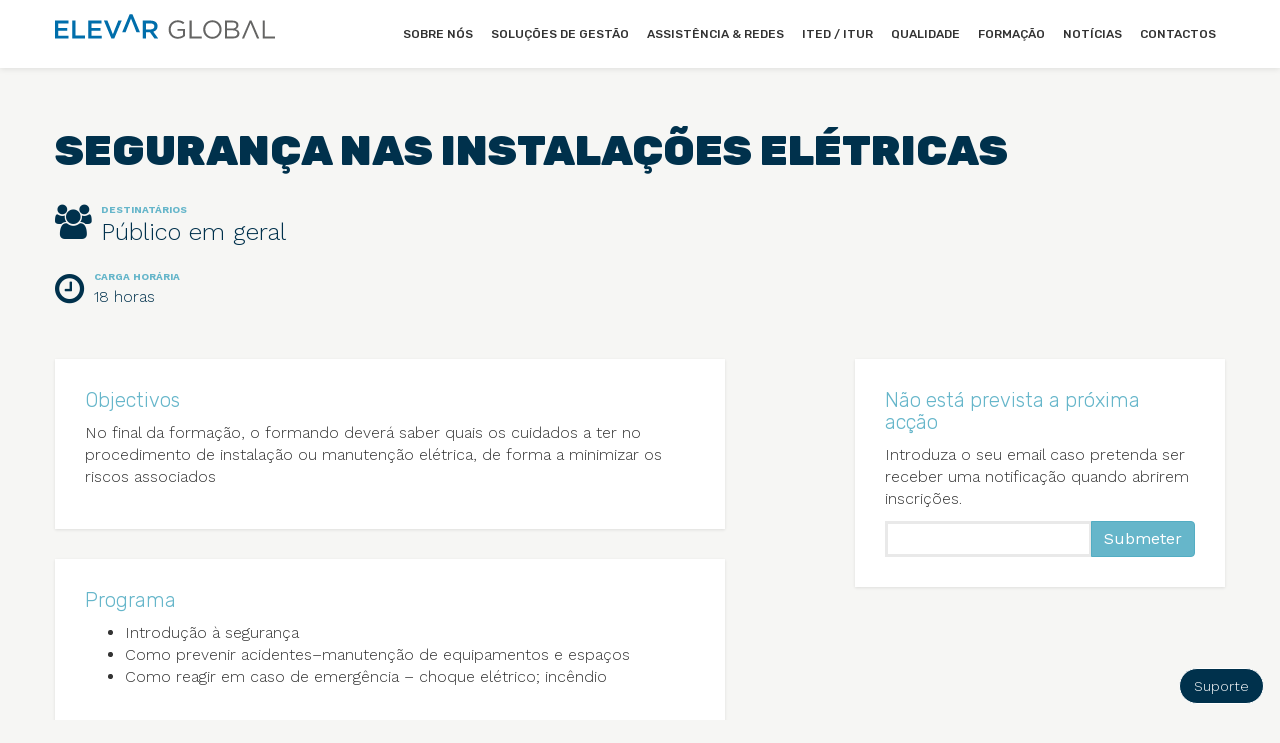

--- FILE ---
content_type: text/html; charset=UTF-8
request_url: https://elevarglobal.pt/formacao/seguranca-nas-instalacoes-eletricas/
body_size: 8658
content:
<!DOCTYPE html>
<html lang="pt-PT">
<head>
<!-- Global site tag (gtag.js) - Google Analytics -->
<script async src="https://www.googletagmanager.com/gtag/js?id=UA-43849798-13"></script>
<script>
  window.dataLayer = window.dataLayer || [];
  function gtag(){dataLayer.push(arguments);}
  gtag('js', new Date());

  gtag('config', 'UA-43849798-13');
</script>

<meta charset="UTF-8">
<meta name="viewport" content="width=device-width, initial-scale=1">
<link href="https://fonts.googleapis.com/css?family=Rubik:300,500,900|Work+Sans:300,400,700" rel="stylesheet">
<link rel="profile" href="http://gmpg.org/xfn/11">

<title>SEGURANÇA NAS INSTALAÇÕES ELÉTRICAS &#8211; Elevar Global</title>
<meta name='robots' content='max-image-preview:large' />
<link rel='dns-prefetch' href='//ajax.googleapis.com' />
<link rel="alternate" type="application/rss+xml" title="Elevar Global &raquo; Feed" href="https://elevarglobal.pt/feed/" />
<link rel="alternate" type="application/rss+xml" title="Elevar Global &raquo; Feed de comentários" href="https://elevarglobal.pt/comments/feed/" />
<script type="text/javascript">
window._wpemojiSettings = {"baseUrl":"https:\/\/s.w.org\/images\/core\/emoji\/14.0.0\/72x72\/","ext":".png","svgUrl":"https:\/\/s.w.org\/images\/core\/emoji\/14.0.0\/svg\/","svgExt":".svg","source":{"concatemoji":"https:\/\/elevarglobal.pt\/egsite\/wp-includes\/js\/wp-emoji-release.min.js?ver=6.1.9"}};
/*! This file is auto-generated */
!function(e,a,t){var n,r,o,i=a.createElement("canvas"),p=i.getContext&&i.getContext("2d");function s(e,t){var a=String.fromCharCode,e=(p.clearRect(0,0,i.width,i.height),p.fillText(a.apply(this,e),0,0),i.toDataURL());return p.clearRect(0,0,i.width,i.height),p.fillText(a.apply(this,t),0,0),e===i.toDataURL()}function c(e){var t=a.createElement("script");t.src=e,t.defer=t.type="text/javascript",a.getElementsByTagName("head")[0].appendChild(t)}for(o=Array("flag","emoji"),t.supports={everything:!0,everythingExceptFlag:!0},r=0;r<o.length;r++)t.supports[o[r]]=function(e){if(p&&p.fillText)switch(p.textBaseline="top",p.font="600 32px Arial",e){case"flag":return s([127987,65039,8205,9895,65039],[127987,65039,8203,9895,65039])?!1:!s([55356,56826,55356,56819],[55356,56826,8203,55356,56819])&&!s([55356,57332,56128,56423,56128,56418,56128,56421,56128,56430,56128,56423,56128,56447],[55356,57332,8203,56128,56423,8203,56128,56418,8203,56128,56421,8203,56128,56430,8203,56128,56423,8203,56128,56447]);case"emoji":return!s([129777,127995,8205,129778,127999],[129777,127995,8203,129778,127999])}return!1}(o[r]),t.supports.everything=t.supports.everything&&t.supports[o[r]],"flag"!==o[r]&&(t.supports.everythingExceptFlag=t.supports.everythingExceptFlag&&t.supports[o[r]]);t.supports.everythingExceptFlag=t.supports.everythingExceptFlag&&!t.supports.flag,t.DOMReady=!1,t.readyCallback=function(){t.DOMReady=!0},t.supports.everything||(n=function(){t.readyCallback()},a.addEventListener?(a.addEventListener("DOMContentLoaded",n,!1),e.addEventListener("load",n,!1)):(e.attachEvent("onload",n),a.attachEvent("onreadystatechange",function(){"complete"===a.readyState&&t.readyCallback()})),(e=t.source||{}).concatemoji?c(e.concatemoji):e.wpemoji&&e.twemoji&&(c(e.twemoji),c(e.wpemoji)))}(window,document,window._wpemojiSettings);
</script>
<style type="text/css">
img.wp-smiley,
img.emoji {
	display: inline !important;
	border: none !important;
	box-shadow: none !important;
	height: 1em !important;
	width: 1em !important;
	margin: 0 0.07em !important;
	vertical-align: -0.1em !important;
	background: none !important;
	padding: 0 !important;
}
</style>
	<link rel='stylesheet' id='wp-block-library-css' href='https://elevarglobal.pt/egsite/wp-includes/css/dist/block-library/style.min.css?ver=6.1.9' type='text/css' media='all' />
<link rel='stylesheet' id='classic-theme-styles-css' href='https://elevarglobal.pt/egsite/wp-includes/css/classic-themes.min.css?ver=1' type='text/css' media='all' />
<style id='global-styles-inline-css' type='text/css'>
body{--wp--preset--color--black: #000000;--wp--preset--color--cyan-bluish-gray: #abb8c3;--wp--preset--color--white: #ffffff;--wp--preset--color--pale-pink: #f78da7;--wp--preset--color--vivid-red: #cf2e2e;--wp--preset--color--luminous-vivid-orange: #ff6900;--wp--preset--color--luminous-vivid-amber: #fcb900;--wp--preset--color--light-green-cyan: #7bdcb5;--wp--preset--color--vivid-green-cyan: #00d084;--wp--preset--color--pale-cyan-blue: #8ed1fc;--wp--preset--color--vivid-cyan-blue: #0693e3;--wp--preset--color--vivid-purple: #9b51e0;--wp--preset--gradient--vivid-cyan-blue-to-vivid-purple: linear-gradient(135deg,rgba(6,147,227,1) 0%,rgb(155,81,224) 100%);--wp--preset--gradient--light-green-cyan-to-vivid-green-cyan: linear-gradient(135deg,rgb(122,220,180) 0%,rgb(0,208,130) 100%);--wp--preset--gradient--luminous-vivid-amber-to-luminous-vivid-orange: linear-gradient(135deg,rgba(252,185,0,1) 0%,rgba(255,105,0,1) 100%);--wp--preset--gradient--luminous-vivid-orange-to-vivid-red: linear-gradient(135deg,rgba(255,105,0,1) 0%,rgb(207,46,46) 100%);--wp--preset--gradient--very-light-gray-to-cyan-bluish-gray: linear-gradient(135deg,rgb(238,238,238) 0%,rgb(169,184,195) 100%);--wp--preset--gradient--cool-to-warm-spectrum: linear-gradient(135deg,rgb(74,234,220) 0%,rgb(151,120,209) 20%,rgb(207,42,186) 40%,rgb(238,44,130) 60%,rgb(251,105,98) 80%,rgb(254,248,76) 100%);--wp--preset--gradient--blush-light-purple: linear-gradient(135deg,rgb(255,206,236) 0%,rgb(152,150,240) 100%);--wp--preset--gradient--blush-bordeaux: linear-gradient(135deg,rgb(254,205,165) 0%,rgb(254,45,45) 50%,rgb(107,0,62) 100%);--wp--preset--gradient--luminous-dusk: linear-gradient(135deg,rgb(255,203,112) 0%,rgb(199,81,192) 50%,rgb(65,88,208) 100%);--wp--preset--gradient--pale-ocean: linear-gradient(135deg,rgb(255,245,203) 0%,rgb(182,227,212) 50%,rgb(51,167,181) 100%);--wp--preset--gradient--electric-grass: linear-gradient(135deg,rgb(202,248,128) 0%,rgb(113,206,126) 100%);--wp--preset--gradient--midnight: linear-gradient(135deg,rgb(2,3,129) 0%,rgb(40,116,252) 100%);--wp--preset--duotone--dark-grayscale: url('#wp-duotone-dark-grayscale');--wp--preset--duotone--grayscale: url('#wp-duotone-grayscale');--wp--preset--duotone--purple-yellow: url('#wp-duotone-purple-yellow');--wp--preset--duotone--blue-red: url('#wp-duotone-blue-red');--wp--preset--duotone--midnight: url('#wp-duotone-midnight');--wp--preset--duotone--magenta-yellow: url('#wp-duotone-magenta-yellow');--wp--preset--duotone--purple-green: url('#wp-duotone-purple-green');--wp--preset--duotone--blue-orange: url('#wp-duotone-blue-orange');--wp--preset--font-size--small: 13px;--wp--preset--font-size--medium: 20px;--wp--preset--font-size--large: 36px;--wp--preset--font-size--x-large: 42px;--wp--preset--spacing--20: 0.44rem;--wp--preset--spacing--30: 0.67rem;--wp--preset--spacing--40: 1rem;--wp--preset--spacing--50: 1.5rem;--wp--preset--spacing--60: 2.25rem;--wp--preset--spacing--70: 3.38rem;--wp--preset--spacing--80: 5.06rem;}:where(.is-layout-flex){gap: 0.5em;}body .is-layout-flow > .alignleft{float: left;margin-inline-start: 0;margin-inline-end: 2em;}body .is-layout-flow > .alignright{float: right;margin-inline-start: 2em;margin-inline-end: 0;}body .is-layout-flow > .aligncenter{margin-left: auto !important;margin-right: auto !important;}body .is-layout-constrained > .alignleft{float: left;margin-inline-start: 0;margin-inline-end: 2em;}body .is-layout-constrained > .alignright{float: right;margin-inline-start: 2em;margin-inline-end: 0;}body .is-layout-constrained > .aligncenter{margin-left: auto !important;margin-right: auto !important;}body .is-layout-constrained > :where(:not(.alignleft):not(.alignright):not(.alignfull)){max-width: var(--wp--style--global--content-size);margin-left: auto !important;margin-right: auto !important;}body .is-layout-constrained > .alignwide{max-width: var(--wp--style--global--wide-size);}body .is-layout-flex{display: flex;}body .is-layout-flex{flex-wrap: wrap;align-items: center;}body .is-layout-flex > *{margin: 0;}:where(.wp-block-columns.is-layout-flex){gap: 2em;}.has-black-color{color: var(--wp--preset--color--black) !important;}.has-cyan-bluish-gray-color{color: var(--wp--preset--color--cyan-bluish-gray) !important;}.has-white-color{color: var(--wp--preset--color--white) !important;}.has-pale-pink-color{color: var(--wp--preset--color--pale-pink) !important;}.has-vivid-red-color{color: var(--wp--preset--color--vivid-red) !important;}.has-luminous-vivid-orange-color{color: var(--wp--preset--color--luminous-vivid-orange) !important;}.has-luminous-vivid-amber-color{color: var(--wp--preset--color--luminous-vivid-amber) !important;}.has-light-green-cyan-color{color: var(--wp--preset--color--light-green-cyan) !important;}.has-vivid-green-cyan-color{color: var(--wp--preset--color--vivid-green-cyan) !important;}.has-pale-cyan-blue-color{color: var(--wp--preset--color--pale-cyan-blue) !important;}.has-vivid-cyan-blue-color{color: var(--wp--preset--color--vivid-cyan-blue) !important;}.has-vivid-purple-color{color: var(--wp--preset--color--vivid-purple) !important;}.has-black-background-color{background-color: var(--wp--preset--color--black) !important;}.has-cyan-bluish-gray-background-color{background-color: var(--wp--preset--color--cyan-bluish-gray) !important;}.has-white-background-color{background-color: var(--wp--preset--color--white) !important;}.has-pale-pink-background-color{background-color: var(--wp--preset--color--pale-pink) !important;}.has-vivid-red-background-color{background-color: var(--wp--preset--color--vivid-red) !important;}.has-luminous-vivid-orange-background-color{background-color: var(--wp--preset--color--luminous-vivid-orange) !important;}.has-luminous-vivid-amber-background-color{background-color: var(--wp--preset--color--luminous-vivid-amber) !important;}.has-light-green-cyan-background-color{background-color: var(--wp--preset--color--light-green-cyan) !important;}.has-vivid-green-cyan-background-color{background-color: var(--wp--preset--color--vivid-green-cyan) !important;}.has-pale-cyan-blue-background-color{background-color: var(--wp--preset--color--pale-cyan-blue) !important;}.has-vivid-cyan-blue-background-color{background-color: var(--wp--preset--color--vivid-cyan-blue) !important;}.has-vivid-purple-background-color{background-color: var(--wp--preset--color--vivid-purple) !important;}.has-black-border-color{border-color: var(--wp--preset--color--black) !important;}.has-cyan-bluish-gray-border-color{border-color: var(--wp--preset--color--cyan-bluish-gray) !important;}.has-white-border-color{border-color: var(--wp--preset--color--white) !important;}.has-pale-pink-border-color{border-color: var(--wp--preset--color--pale-pink) !important;}.has-vivid-red-border-color{border-color: var(--wp--preset--color--vivid-red) !important;}.has-luminous-vivid-orange-border-color{border-color: var(--wp--preset--color--luminous-vivid-orange) !important;}.has-luminous-vivid-amber-border-color{border-color: var(--wp--preset--color--luminous-vivid-amber) !important;}.has-light-green-cyan-border-color{border-color: var(--wp--preset--color--light-green-cyan) !important;}.has-vivid-green-cyan-border-color{border-color: var(--wp--preset--color--vivid-green-cyan) !important;}.has-pale-cyan-blue-border-color{border-color: var(--wp--preset--color--pale-cyan-blue) !important;}.has-vivid-cyan-blue-border-color{border-color: var(--wp--preset--color--vivid-cyan-blue) !important;}.has-vivid-purple-border-color{border-color: var(--wp--preset--color--vivid-purple) !important;}.has-vivid-cyan-blue-to-vivid-purple-gradient-background{background: var(--wp--preset--gradient--vivid-cyan-blue-to-vivid-purple) !important;}.has-light-green-cyan-to-vivid-green-cyan-gradient-background{background: var(--wp--preset--gradient--light-green-cyan-to-vivid-green-cyan) !important;}.has-luminous-vivid-amber-to-luminous-vivid-orange-gradient-background{background: var(--wp--preset--gradient--luminous-vivid-amber-to-luminous-vivid-orange) !important;}.has-luminous-vivid-orange-to-vivid-red-gradient-background{background: var(--wp--preset--gradient--luminous-vivid-orange-to-vivid-red) !important;}.has-very-light-gray-to-cyan-bluish-gray-gradient-background{background: var(--wp--preset--gradient--very-light-gray-to-cyan-bluish-gray) !important;}.has-cool-to-warm-spectrum-gradient-background{background: var(--wp--preset--gradient--cool-to-warm-spectrum) !important;}.has-blush-light-purple-gradient-background{background: var(--wp--preset--gradient--blush-light-purple) !important;}.has-blush-bordeaux-gradient-background{background: var(--wp--preset--gradient--blush-bordeaux) !important;}.has-luminous-dusk-gradient-background{background: var(--wp--preset--gradient--luminous-dusk) !important;}.has-pale-ocean-gradient-background{background: var(--wp--preset--gradient--pale-ocean) !important;}.has-electric-grass-gradient-background{background: var(--wp--preset--gradient--electric-grass) !important;}.has-midnight-gradient-background{background: var(--wp--preset--gradient--midnight) !important;}.has-small-font-size{font-size: var(--wp--preset--font-size--small) !important;}.has-medium-font-size{font-size: var(--wp--preset--font-size--medium) !important;}.has-large-font-size{font-size: var(--wp--preset--font-size--large) !important;}.has-x-large-font-size{font-size: var(--wp--preset--font-size--x-large) !important;}
.wp-block-navigation a:where(:not(.wp-element-button)){color: inherit;}
:where(.wp-block-columns.is-layout-flex){gap: 2em;}
.wp-block-pullquote{font-size: 1.5em;line-height: 1.6;}
</style>
<link rel='stylesheet' id='elevar-style-css' href='https://elevarglobal.pt/egsite/wp-content/themes/elevar/style.css?ver=6.1.9' type='text/css' media='all' />
<script type='text/javascript' src='//ajax.googleapis.com/ajax/libs/jquery/1.9.1/jquery.min.js' id='jquery-js'></script>
<link rel="https://api.w.org/" href="https://elevarglobal.pt/wp-json/" /><link rel="EditURI" type="application/rsd+xml" title="RSD" href="https://elevarglobal.pt/egsite/xmlrpc.php?rsd" />
<link rel="wlwmanifest" type="application/wlwmanifest+xml" href="https://elevarglobal.pt/egsite/wp-includes/wlwmanifest.xml" />
<meta name="generator" content="WordPress 6.1.9" />
<link rel="canonical" href="https://elevarglobal.pt/formacao/seguranca-nas-instalacoes-eletricas/" />
<link rel='shortlink' href='https://elevarglobal.pt/?p=915' />
<link rel="alternate" type="application/json+oembed" href="https://elevarglobal.pt/wp-json/oembed/1.0/embed?url=https%3A%2F%2Felevarglobal.pt%2Fformacao%2Fseguranca-nas-instalacoes-eletricas%2F" />
<link rel="alternate" type="text/xml+oembed" href="https://elevarglobal.pt/wp-json/oembed/1.0/embed?url=https%3A%2F%2Felevarglobal.pt%2Fformacao%2Fseguranca-nas-instalacoes-eletricas%2F&#038;format=xml" />
<script type="text/javascript">document.documentElement.className += " js";</script>

<!-- BEGIN GADWP v5.3.2 Universal Analytics - https://deconf.com/google-analytics-dashboard-wordpress/ -->
<script>
(function(i,s,o,g,r,a,m){i['GoogleAnalyticsObject']=r;i[r]=i[r]||function(){
	(i[r].q=i[r].q||[]).push(arguments)},i[r].l=1*new Date();a=s.createElement(o),
	m=s.getElementsByTagName(o)[0];a.async=1;a.src=g;m.parentNode.insertBefore(a,m)
})(window,document,'script','https://www.google-analytics.com/analytics.js','ga');
  ga('create', 'UA-43849798-13', 'auto');
  ga('send', 'pageview');
</script>
<!-- END GADWP Universal Analytics -->
</head>

<body class="formacao-template-default single single-formacao postid-915 group-blog">
<div id="page" class="site">
	<header id="masthead" class=" headroom navbar navbar-default navbar-fixed-top" role="nav">

		<div class="container-wrap">
	    <div class="navbar-header">
				<button class="hamburger hamburger--squeeze" type="button" data-toggle="collapse" data-target="#site-navigation">
					<span class="hamburger-box">
						<span class="hamburger-inner"></span>
					</span>
				</button>

				<div class="navbar-brand">
					<h1 class="site-title text-center">
						<a class="brand" href="https://elevarglobal.pt/" rel="home">
							<span class="sr-only">Elevar Global</span>
							<svg version="1.1" id="Camada_1" xmlns="http://www.w3.org/2000/svg" xmlns:xlink="http://www.w3.org/1999/xlink" x="0px" y="0px"
   width="300px" height="40px" viewBox="0 0 300 40" enable-background="new 0 0 300 40" xml:space="preserve" style="heigh: auto;">
  <g>
    <g>
      <path class="eg-gray" d="M154.931,24.232v-0.065c0-6.751,4.949-12.723,12.331-12.723c4.143,0,6.703,1.195,9.168,3.27l-1.797,2.106
        c-1.892-1.649-4.003-2.811-7.483-2.811c-5.443,0-9.344,4.601-9.344,10.081v0.076c0,5.863,3.765,10.22,9.733,10.22
        c2.81,0,5.408-1.094,7.094-2.461v-6.111h-7.483v-2.496h10.158v9.804c-2.286,2.035-5.728,3.758-9.874,3.758
        C159.703,36.881,154.931,31.258,154.931,24.232z"/>
      <path class="eg-gray" d="M183.563,11.865h2.775v22.029h13.84v2.564h-16.615V11.865z"/>
      <path class="eg-gray" d="M202.111,24.232v-0.065c0-6.784,5.096-12.723,12.578-12.723c7.483,0,12.509,5.868,12.509,12.646v0.076
        c0,6.777-5.092,12.714-12.577,12.714C207.142,36.881,202.111,31.014,202.111,24.232z M224.317,24.232v-0.065
        c0-5.59-4.077-10.157-9.696-10.157c-5.623,0-9.624,4.497-9.624,10.081v0.076c0,5.583,4.069,10.15,9.692,10.15
        C220.311,34.316,224.317,29.82,224.317,24.232z"/>
      <path class="eg-gray" d="M231.663,11.865h10.465c2.817,0,5.029,0.81,6.434,2.179c1.019,1.053,1.584,2.353,1.584,3.938v0.068
        c0,3.198-1.971,4.847-3.9,5.693c2.91,0.88,5.268,2.56,5.268,5.937v0.07c0,4.215-3.547,6.709-8.927,6.709h-10.923V11.865z
         M247.335,18.366c0-2.426-1.933-4.006-5.449-4.006h-7.483v8.469h7.273c3.339,0,5.659-1.514,5.659-4.393V18.366z M242.168,25.287
        h-7.766v8.678h8.255c3.724,0,6.045-1.652,6.045-4.393v-0.068C248.702,26.834,246.451,25.287,242.168,25.287z"/>
      <path class="eg-gray" d="M283.383,11.865h2.778v22.029H300v2.564h-16.617V11.865z"/>
      <g>
        <g>
          <path class="eg-gray" d="M278.526,36.459h-3.088l-8.749-21.186l-8.779,21.186h-2.987l10.576-24.768h2.457L278.526,36.459z"/>
        </g>
      </g>
    </g>
    <g>
      <path class="eg-blue" d="M0,11.865h18.232v3.863H4.322v6.397H16.65v3.863H4.322v6.607h14.09v3.863H0V11.865z"/>
      <path class="eg-blue" d="M23.541,11.865h4.321v20.66h12.924v3.934H23.541V11.865z"/>
      <path class="eg-blue" d="M45.287,11.865h18.234v3.863H49.608v6.397h12.336v3.863H49.608v6.607h14.09v3.863H45.287V11.865z"/>
      <path class="eg-blue" d="M66.723,11.865h4.778l7.412,18.902l7.376-18.902h4.678l-10.192,24.77h-3.83L66.723,11.865z"/>
      <path class="eg-blue" d="M115.842,27.887h-4.778l-7.417-18.901L96.27,27.887h-4.672l10.188-24.768h3.827L115.842,27.887z"/>
      <path class="eg-blue" d="M134.021,27.148c3.406-0.984,5.833-3.406,5.833-7.448v-0.073c0-2.138-0.737-3.966-2.039-5.302
        c-1.582-1.544-4.006-2.46-7.094-2.46h-10.964v24.594h4.324v-8.572h5.404l6.042,8.572h5.134L134.021,27.148z M124.081,24.058
        v-8.254h6.287c3.193,0,5.091,1.438,5.091,4.075v0.066c0,2.496-1.965,4.113-5.061,4.113H124.081z"/>
    </g>
  </g>
</svg>
						</a
					></h1>
					<p class="site-description sr-only">Mude a perspetiva</p>
				</div><!-- .site-branding -->
	    </div>
			<nav id="site-navigation" class="collapse" role="navigation">
				<div class="nav navbar-nav">
					<ul id="menu-primary" class="nav navbar-nav navbar-left"><li id="menu-item-966" class="menu-item menu-item-type-post_type menu-item-object-page menu-item-966"><a href="https://elevarglobal.pt/sobre-a-elevar-global/">Sobre nós</a></li>
<li id="menu-item-681" class="menu-item menu-item-type-post_type menu-item-object-page menu-item-681"><a href="https://elevarglobal.pt/solucoes-de-gestao/">Soluções de Gestão</a></li>
<li id="menu-item-682" class="menu-item menu-item-type-post_type menu-item-object-page menu-item-682"><a href="https://elevarglobal.pt/assistencia-e-redes/">Assistência &#038; redes</a></li>
<li id="menu-item-683" class="menu-item menu-item-type-post_type menu-item-object-page menu-item-683"><a href="https://elevarglobal.pt/ited-itur/">ITED / ITUR</a></li>
<li id="menu-item-684" class="menu-item menu-item-type-post_type menu-item-object-page menu-item-684"><a href="https://elevarglobal.pt/qualidade/">Qualidade</a></li>
<li id="menu-item-685" class="menu-item menu-item-type-post_type menu-item-object-page menu-item-685"><a href="https://elevarglobal.pt/areas-formacao/">Formação</a></li>
<li id="menu-item-1073" class="menu-item menu-item-type-post_type menu-item-object-page menu-item-1073"><a href="https://elevarglobal.pt/noticias/">Notícias</a></li>
<li id="menu-item-687" class="menu-item menu-item-type-post_type menu-item-object-page menu-item-687"><a href="https://elevarglobal.pt/contactos/">Contactos</a></li>
</ul>				</div>
			</nav><!-- #site-navigation -->

		</div>
	</header><!-- #masthead -->


	<div id="content" class="site-content">

	<div id="primary" class="content-area">
		<main id="main" class="site-main" role="main">

		
<article id="post-915" class="container-wrap post-915 formacao type-formacao status-publish hentry areas-eletricidade-e-energia tipos-formacao-inter-empresa">

	<header class="entry-header section">
		<h1 class="text-uppercase">SEGURANÇA NAS INSTALAÇÕES ELÉTRICAS</h1>
						
				<div class="clearfix">
			<div class="pull-left">
				<span class="h2 text-dark-blue" style="margin-right: 10px;"><i class="fa fa-group"></i></span>
			</div>
			<label style="margin-bottom:0;"><strong>Destinatários</strong></label>
			<div class="lead"><p>Público em geral</p>
</div>
		</div>
		<div class="row">
										<div class="horario col-sm-4">
					<div class="pull-left">
						<span class="h2 text-dark-blue" style="margin-right: 10px;"><i class="fa fa-clock-o"></i></span>
					</div>
					<p><label><strong>Carga Horária</strong></label>
					<span>18 horas</span></p>
				</div>
					</div>
	</header><!-- .entry-header -->
	<div class="row">
		<div class="col-md-7">
			<div class="card">
				<h4>Objectivos</h4>
				<p>No final da formação, o formando deverá saber quais os cuidados a ter no procedimento de instalação ou manutenção elétrica, de forma a minimizar os riscos associados</p>
			</div>
			<div class="card">
				<h4>Programa</h4>
				<ul>
<li>Introdução à segurança</li>
<li>Como prevenir acidentes–manutenção de equipamentos e espaços</li>
<li>Como reagir em caso de emergência – choque elétrico; incêndio</li>
</ul>
			</div>
					</div>
		<div class="col-md-4 col-md-offset-1">
							<div class="card">
					<h4>Não está prevista a próxima acção</h4>
					<p>Introduza o seu email caso pretenda ser receber uma notificação quando abrirem inscrições.</p>
					<div class="input-group">
						<input type="email" name="email" value="" class="form-control">
						<div class="input-group-btn">
							<button class="btn btn-primary">Submeter</button>
						</div>
					</div>
				</div>
					</div>
	</div>
	<section class="text-center section">
		<a href="https://elevarglobal.pt/formacao/" class="btn-el">&larr; Voltar ao catálogo</a>
	</section>


	</article><!-- #post-## -->

		</main><!-- #main -->
	</div><!-- #primary -->


	</div><!-- #content -->

	<footer id="colophon" class="site-footer" role="contentinfo">
			<div class="site-info container">
				<div class="row">
					<div class="col-md-3 col-sm-4">
						<svg version="1.1" id="Camada_1" xmlns="http://www.w3.org/2000/svg" xmlns:xlink="http://www.w3.org/1999/xlink" x="0px" y="0px"
   width="300px" height="40px" viewBox="0 0 300 40" enable-background="new 0 0 300 40" xml:space="preserve" style="heigh: auto;">
  <g>
    <g>
      <path class="eg-gray" d="M154.931,24.232v-0.065c0-6.751,4.949-12.723,12.331-12.723c4.143,0,6.703,1.195,9.168,3.27l-1.797,2.106
        c-1.892-1.649-4.003-2.811-7.483-2.811c-5.443,0-9.344,4.601-9.344,10.081v0.076c0,5.863,3.765,10.22,9.733,10.22
        c2.81,0,5.408-1.094,7.094-2.461v-6.111h-7.483v-2.496h10.158v9.804c-2.286,2.035-5.728,3.758-9.874,3.758
        C159.703,36.881,154.931,31.258,154.931,24.232z"/>
      <path class="eg-gray" d="M183.563,11.865h2.775v22.029h13.84v2.564h-16.615V11.865z"/>
      <path class="eg-gray" d="M202.111,24.232v-0.065c0-6.784,5.096-12.723,12.578-12.723c7.483,0,12.509,5.868,12.509,12.646v0.076
        c0,6.777-5.092,12.714-12.577,12.714C207.142,36.881,202.111,31.014,202.111,24.232z M224.317,24.232v-0.065
        c0-5.59-4.077-10.157-9.696-10.157c-5.623,0-9.624,4.497-9.624,10.081v0.076c0,5.583,4.069,10.15,9.692,10.15
        C220.311,34.316,224.317,29.82,224.317,24.232z"/>
      <path class="eg-gray" d="M231.663,11.865h10.465c2.817,0,5.029,0.81,6.434,2.179c1.019,1.053,1.584,2.353,1.584,3.938v0.068
        c0,3.198-1.971,4.847-3.9,5.693c2.91,0.88,5.268,2.56,5.268,5.937v0.07c0,4.215-3.547,6.709-8.927,6.709h-10.923V11.865z
         M247.335,18.366c0-2.426-1.933-4.006-5.449-4.006h-7.483v8.469h7.273c3.339,0,5.659-1.514,5.659-4.393V18.366z M242.168,25.287
        h-7.766v8.678h8.255c3.724,0,6.045-1.652,6.045-4.393v-0.068C248.702,26.834,246.451,25.287,242.168,25.287z"/>
      <path class="eg-gray" d="M283.383,11.865h2.778v22.029H300v2.564h-16.617V11.865z"/>
      <g>
        <g>
          <path class="eg-gray" d="M278.526,36.459h-3.088l-8.749-21.186l-8.779,21.186h-2.987l10.576-24.768h2.457L278.526,36.459z"/>
        </g>
      </g>
    </g>
    <g>
      <path class="eg-blue" d="M0,11.865h18.232v3.863H4.322v6.397H16.65v3.863H4.322v6.607h14.09v3.863H0V11.865z"/>
      <path class="eg-blue" d="M23.541,11.865h4.321v20.66h12.924v3.934H23.541V11.865z"/>
      <path class="eg-blue" d="M45.287,11.865h18.234v3.863H49.608v6.397h12.336v3.863H49.608v6.607h14.09v3.863H45.287V11.865z"/>
      <path class="eg-blue" d="M66.723,11.865h4.778l7.412,18.902l7.376-18.902h4.678l-10.192,24.77h-3.83L66.723,11.865z"/>
      <path class="eg-blue" d="M115.842,27.887h-4.778l-7.417-18.901L96.27,27.887h-4.672l10.188-24.768h3.827L115.842,27.887z"/>
      <path class="eg-blue" d="M134.021,27.148c3.406-0.984,5.833-3.406,5.833-7.448v-0.073c0-2.138-0.737-3.966-2.039-5.302
        c-1.582-1.544-4.006-2.46-7.094-2.46h-10.964v24.594h4.324v-8.572h5.404l6.042,8.572h5.134L134.021,27.148z M124.081,24.058
        v-8.254h6.287c3.193,0,5.091,1.438,5.091,4.075v0.066c0,2.496-1.965,4.113-5.061,4.113H124.081z"/>
    </g>
  </g>
</svg>
						
<aside id="secondary" class="widget-area" role="complementary">
	<section id="text-2" class="widget widget_text">			<div class="textwidget"><h4>Contactos</h4>
<h4><i class="fa fa-phone-square" style="margin-right: 5px;"></i><a href="tel:+351244800000"> 244 800 000</a></h4> (Chamada de Rede Fixa Nacional)
<p><small>R. Associação, lt 79, R/C esq.<br>
Casal dos Matos - Pousos</br>
2410-464 Leiria</small></p>
<p><a href="mailto: geral@elevarglobal.pt">geral@elevarglobal.pt</a></p>



</div>
		</section></aside><!-- #secondary -->
					</div>
					<div class="col-md-3 col-sm-4 footer-menu">
						<h4>Serviços</h4>
						<div class="menu-footer-container"><ul id="menu-footer" class="menu"><li id="menu-item-691" class="menu-item menu-item-type-post_type menu-item-object-page menu-item-691"><a href="https://elevarglobal.pt/solucoes-de-gestao/">Soluções de Gestão</a></li>
<li id="menu-item-690" class="menu-item menu-item-type-post_type menu-item-object-page menu-item-690"><a href="https://elevarglobal.pt/assistencia-e-redes/">Assistência &#038; redes</a></li>
<li id="menu-item-689" class="menu-item menu-item-type-post_type menu-item-object-page menu-item-689"><a href="https://elevarglobal.pt/ited-itur/">ITED / ITUR</a></li>
<li id="menu-item-688" class="menu-item menu-item-type-post_type menu-item-object-page menu-item-688"><a href="https://elevarglobal.pt/qualidade/">Qualidade</a></li>
<li id="menu-item-733" class="menu-item menu-item-type-post_type menu-item-object-page menu-item-733"><a href="https://elevarglobal.pt/catalogo-de-formacao/">Catálogo de formação</a></li>
</ul></div>					</div>

					<div class="col-md-3 col-sm-4 social">
						<h4>Sobre nós</h4>
						<div class="menu-social-container"><ul id="menu-social" class="menu"><li id="menu-item-694" class="menu-item menu-item-type-post_type menu-item-object-page menu-item-694"><a href="https://elevarglobal.pt/sobre-a-elevar-global/">Sobre a Elevar Global</a></li>
<li id="menu-item-1048" class="menu-item menu-item-type-post_type menu-item-object-page menu-item-1048"><a href="https://elevarglobal.pt/areas-formacao/">Formação</a></li>
<li id="menu-item-693" class="menu-item menu-item-type-post_type menu-item-object-page menu-item-693"><a href="https://elevarglobal.pt/contactos/">Contactos</a></li>
<li id="menu-item-1244" class="menu-item menu-item-type-post_type menu-item-object-page menu-item-privacy-policy menu-item-1244"><a href="https://elevarglobal.pt/politica-de-privacidade/">Política de privacidade</a></li>
<li id="menu-item-695" class="social menu-item menu-item-type-custom menu-item-object-custom menu-item-695"><a href="https://www.facebook.com/elevarglobal.lda"><i class="fa fa-facebook"></i></a></li>
<li id="menu-item-696" class="social menu-item menu-item-type-custom menu-item-object-custom menu-item-696"><a href="https://www.linkedin.com/in/elevar-global-lda-ba857071/"><i class="fa fa-linkedin"></i></a></li>
</ul></div>					</div>
					<div class="col-md-3 col-xs-12 newsletter">
						<h4>Subscreva a newsletter</h4>
						<script>(function() {
	if (!window.mc4wp) {
		window.mc4wp = {
			listeners: [],
			forms    : {
				on: function (event, callback) {
					window.mc4wp.listeners.push({
						event   : event,
						callback: callback
					});
				}
			}
		}
	}
})();
</script><!-- MailChimp for WordPress v4.2.1 - https://wordpress.org/plugins/mailchimp-for-wp/ --><form id="mc4wp-form-1" class="mc4wp-form mc4wp-form-734" method="post" data-id="734" data-name="Subscrever newsletter" ><div class="mc4wp-form-fields"><p>
  Mantenha-se a par das últimas novidades da Elevar Global
</p>
<div class="input-group">
	<input type="email" name="EMAIL" class="form-control" placeholder="O seu email" required />
  <span class="input-group-btn"><button class="btn btn-primary"  type="submit" ><i class="fa fa-arrow-right"></i></button></span>
</div>
 
</div><label style="display: none !important;">Leave this field empty if you're human: <input type="text" name="_mc4wp_honeypot" value="" tabindex="-1" autocomplete="off" /></label><input type="hidden" name="_mc4wp_timestamp" value="1768969065" /><input type="hidden" name="_mc4wp_form_id" value="734" /><input type="hidden" name="_mc4wp_form_element_id" value="mc4wp-form-1" /><div class="mc4wp-response"></div></form><!-- / MailChimp for WordPress Plugin -->					</div>
				</div>
			</div><!-- .site-info -->
		</footer><!-- #colophon -->
		<div class="copyright"><small>&copy; 2026 Elevar Global. Todos os direitos reservados.</small></div>
</div><!-- #page -->


<a class="btn-support hidden-xs" href="https://startcontrol.com/elevarglobal/start">Suporte</a>




<script>(function() {function addEventListener(element,event,handler) {
	if(element.addEventListener) {
		element.addEventListener(event,handler, false);
	} else if(element.attachEvent){
		element.attachEvent('on'+event,handler);
	}
}function maybePrefixUrlField() {
	if(this.value.trim() !== '' && this.value.indexOf('http') !== 0) {
		this.value = "http://" + this.value;
	}
}

var urlFields = document.querySelectorAll('.mc4wp-form input[type="url"]');
if( urlFields && urlFields.length > 0 ) {
	for( var j=0; j < urlFields.length; j++ ) {
		addEventListener(urlFields[j],'blur',maybePrefixUrlField);
	}
}/* test if browser supports date fields */
var testInput = document.createElement('input');
testInput.setAttribute('type', 'date');
if( testInput.type !== 'date') {

	/* add placeholder & pattern to all date fields */
	var dateFields = document.querySelectorAll('.mc4wp-form input[type="date"]');
	for(var i=0; i<dateFields.length; i++) {
		if(!dateFields[i].placeholder) {
			dateFields[i].placeholder = 'YYYY-MM-DD';
		}
		if(!dateFields[i].pattern) {
			dateFields[i].pattern = '[0-9]{4}-(0[1-9]|1[012])-(0[1-9]|1[0-9]|2[0-9]|3[01])';
		}
	}
}

})();</script><script type='text/javascript' src='https://elevarglobal.pt/egsite/wp-content/themes/elevar/assets/js/vendor/bootstrap/collapse.js?ver=20170215' id='elevar-collapse-js'></script>
<script type='text/javascript' src='https://elevarglobal.pt/egsite/wp-content/themes/elevar/assets/js/vendor/bootstrap/transition.js?ver=20170215' id='elevar-transition-js'></script>
<script type='text/javascript' src='https://elevarglobal.pt/egsite/wp-content/themes/elevar/assets/js/vendor/bootstrap/affix.js?ver=20170215' id='elevar-affix-js'></script>
<script type='text/javascript' src='https://elevarglobal.pt/egsite/wp-content/themes/elevar/assets/js/vendor/aos.js?ver=20170215' id='elevar-aos-js'></script>
<script type='text/javascript' src='https://elevarglobal.pt/egsite/wp-content/themes/elevar/assets/js/main.js?ver=20170215' id='elevar-main-js'></script>
<script type='text/javascript' src='https://elevarglobal.pt/egsite/wp-content/themes/elevar/assets/js/vendor/headroom.js?ver=20170215' id='elevar-headroom-js'></script>
<script type='text/javascript' id='mc4wp-forms-api-js-extra'>
/* <![CDATA[ */
var mc4wp_forms_config = [];
/* ]]> */
</script>
<script type='text/javascript' src='https://elevarglobal.pt/egsite/wp-content/plugins/mailchimp-for-wp/assets/js/forms-api.min.js?ver=4.2.1' id='mc4wp-forms-api-js'></script>
<!--[if lte IE 9]>
<script type='text/javascript' src='https://elevarglobal.pt/egsite/wp-content/plugins/mailchimp-for-wp/assets/js/third-party/placeholders.min.js?ver=4.2.1' id='mc4wp-forms-placeholders-js'></script>
<![endif]-->

</body>
</html>


--- FILE ---
content_type: text/plain
request_url: https://www.google-analytics.com/j/collect?v=1&_v=j102&a=1063660294&t=pageview&_s=1&dl=https%3A%2F%2Felevarglobal.pt%2Fformacao%2Fseguranca-nas-instalacoes-eletricas%2F&ul=en-us%40posix&dt=SEGURAN%C3%87A%20NAS%20INSTALA%C3%87%C3%95ES%20EL%C3%89TRICAS%20%E2%80%93%20Elevar%20Global&sr=1280x720&vp=1280x720&_u=YEDAAUABAAAAACAAI~&jid=2072778140&gjid=1740866072&cid=651650713.1768969067&tid=UA-43849798-13&_gid=451615225.1768969067&_r=1&_slc=1&z=977016413
body_size: -450
content:
2,cG-2LFQHHTKED

--- FILE ---
content_type: application/javascript
request_url: https://elevarglobal.pt/egsite/wp-content/themes/elevar/assets/js/main.js?ver=20170215
body_size: 1472
content:
var $win,
    $navToggle,
    $navbar,
    $site,
    $overlay,
    $loaded,
    $isHome,
    $body;




window.mobilecheck = function() {
   var check = false;
    if( /Android|webOS|iPhone|iPad|iPod|BlackBerry/i.test(navigator.userAgent) ) {
        check = true;
   }
   return check;
};



function toggleAcoes(){
  var type = $('[data-nav]').attr('name');
  var $hash = type+'-'+document.location.hash.substr(1),
  $show = $('#only-open').prop('checked');

  $('[data-nav]').val(document.location.hash.substr(1));


  $('.flex-row .card').parent().show();

  if($hash !== '' && $hash !== type+'-'){
    $('.flex-row .card').each(function(){
      var $this = $(this);
      if(!$this.hasClass($hash)){
        $this.parent().hide();
      }else{
        if($show){
          if(!$this.hasClass('available')){
            $this.parent().hide();
          }
        }
      }
    });

  }else{

    if($show){
      $('.flex-row .card').each(function(){
        var $this = $(this);
        if(!$this.hasClass('available')){
          $this.parent().hide();
        }
      });
    }
  }

  setTimeout(function(){

    $('.area-formacao-img').each(function(){
      var $children = $(this).find('.card').parent(),
      $visible = false;
      $children.each(function() {
        if($(this).attr('style') !== 'display: none;'){
          $visible = true;
        }
      });
      if(!$visible){
          $(this).hide();
      }else{
        $(this).show();
      }
    });
  }, 100);
}


// hash change

$(window).on('hashchange', function() {
  toggleAcoes();
});


function selectNav(){
  $('[data-nav]').val(document.location.hash);

  $('[data-nav]').on('change', function () {
      var url = $(this).val(); // get selected value
      if (url) { // require a URL
          window.location.hash = url; // hashchange
      }
      return false;
  });
}



function resizeIframe(){

  if(!$loaded){
    $loaded = true;
    $('iframe').each(function(){
      $(this).attr('src', $(this).attr('src')+'&showinfo=0');
    });
    $('.entry-content iframe').each(function(){
      var $this = $(this);
      var porp = $this.attr('height')/$this.attr('width');
      $this.attr('data-porp', porp);
      $this.attr('width', '');
      $this.attr('height', '');
      $this.css({'position':'absolute', 'width':'100%', 'height': '100%'});
      $this.wrap('<span></span>');
      $this.parent().css({'position':'relative', 'display':'block', 'width':'auto', 'height':'0', 'padding-bottom': (100*porp)+'%' });

    });

  }
}


function scrollToo(el){
  var top = $(el).offset().top;
  $('body, html').animate({scrollTop: top}, 500);
}


var main = (function ($) {

  function initializer(){
    $win = $(window);
    $body = $('body');
    $navToggle = $('#masthead button.hamburger');
    $navbar = $('#masthead');
    $site = $('#page');
    $overlay = $('.site-nav-overlay');
    $isHome = $body.hasClass('home');


    // responsive iframes
    resizeIframe();

    //Filters for formacao
    selectNav();
    $(window).trigger('hashchange');


    $('#filterbar').affix({
      offset: {
        top: function(){
          var $top = $win.width()> 992 ? $('#masthead').hasClass('headroom--pinned') ? $('.navbar-wrapper').offset().top-68 : $('.navbar-wrapper').offset().top : $('.navbar-wrapper').offset().top - 50;
          return $top;
        }
      }
    });

    $('#only-open').change(function(){
      toggleAcoes();
    });


    //NAVIGATION
    $navToggle.click(function() {
      $navbar.toggleClass('open');
      $body.toggleClass('open');
      $navToggle.toggleClass('is-active');
    });

    // scrollTo
    $('[data-scroll]').click(function(){
      scrollToo($(this).data('target'));
    });


    // Show/hide the menu
    $win.scroll(function(){
      // if($(document).scrollTop() > 5 && !$navbar.hasClass('scrolled')) {$navbar.addClass('scrolled');}
      // if($(document).scrollTop() < 5 && $navbar.hasClass('scrolled')) {$navbar.removeClass('scrolled');}
      var $top = $('body').scrollTop()/2;
      $('.featured-top .background-image').css('top', -($isHome ? $top : -$top));
      $('.featured-top .content').attr('style', 'transform:translateY('+$top+'px)');
      if($top > 140){
        $('.icon-scroll').hide();
      }else{
          $('.icon-scroll').show();
      }
    }).trigger('scroll');


  }

  return {
    init: initializer
  };

})(jQuery);

main.init();
